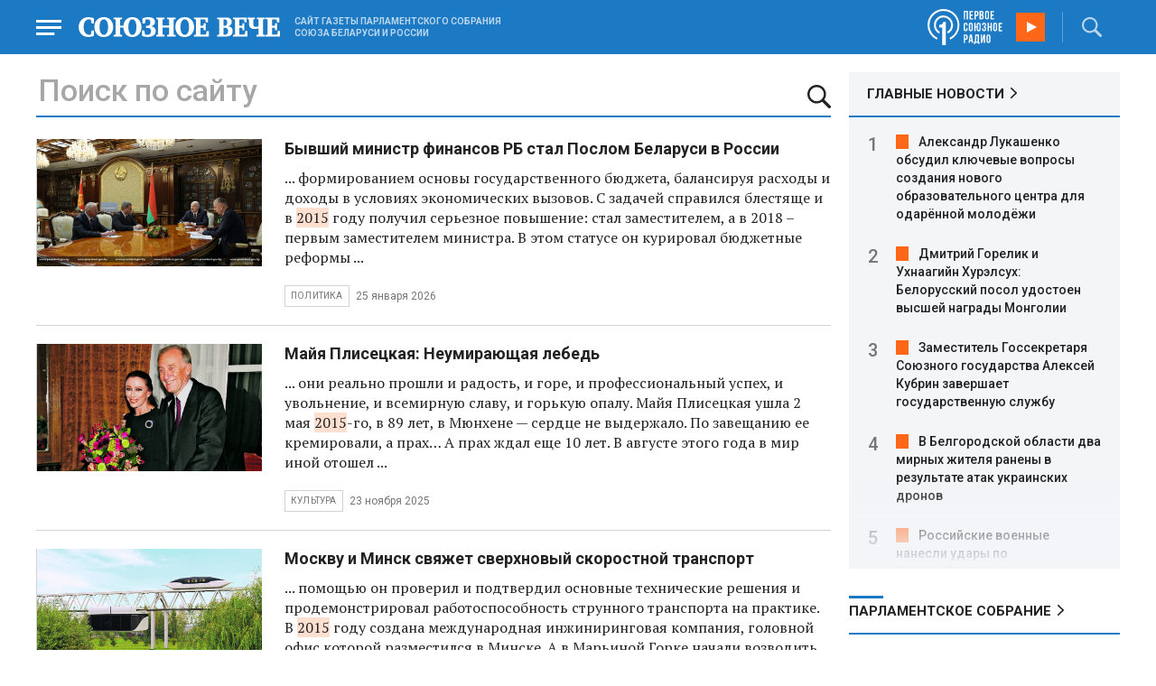

--- FILE ---
content_type: text/html; charset=UTF-8
request_url: https://www.souzveche.ru/search/?tags=2015
body_size: 12564
content:

<!DOCTYPE html>
<html lang="ru">

<head>
    <title>Поиск&nbsp;&mdash;&nbsp;Газета Парламентского Союза Беларуси и России «Союзное Вече»</title>

    <meta charset="UTF-8" />
    <meta http-equiv="Content-Type" content="text/html; charset=utf-8">
    <meta http-equiv="X-UA-Compatible" content="IE=edge" />
    <meta name="viewport" content="width=device-width">
    <meta name="referrer" content="origin">

    <meta name="yandex-verification" content="5971b1c0ef0230e2" />
    <meta name="zen-verification" content="o9ZuOFuPAR5zU5cAhcc0XUgr4xZVhqG823jhh3jEoEvXHsXLhPPcFSKHXurw61Ag" />

    <link rel="stylesheet" href="/local/templates/2023/css/animate.css" type="text/css" />
    <link rel="stylesheet" href="/local/templates/2023/css/main.css?21" type="text/css" />

    <link rel="icon" href="/local/templates/2023/favicon.ico" type="image/x-icon">
    <meta property="og:image" content="https://www.souzveche.ru/souzveche-logo.jpg" />
    <meta property="og:title" content="Поиск&nbsp;&mdash;&nbsp;Газета Парламентского Союза Беларуси и России «Союзное Вече»" />
    <meta property="og:description" content="Сайт газеты Парламентского Собрания Союза Беларуси и России" />


    <script src="/local/templates/2023/js/jquery.min.js"></script>
    <script src="/local/templates/2023/js/main.js?21"></script>

    <link rel="preconnect" href="https://fonts.googleapis.com">
    <link rel="preconnect" href="https://fonts.gstatic.com" crossorigin>
    <link href="https://fonts.googleapis.com/css2?family=PT+Serif:ital,wght@0,400;0,700;1,400;1,700&family=Roboto:wght@400;500;700&display=swap" rel="stylesheet">

    <meta http-equiv="Content-Type" content="text/html; charset=UTF-8" />
<meta name="robots" content="index, follow" />
<meta name="keywords" content="Союз, интеграция, сотрудничество, лукашенко, путин" />
<meta name="description" content="Союз Беларуси и России. Союзное государство" />
<link href="/local/templates/2023/styles.css?1698480964832" type="text/css"  data-template-style="true"  rel="stylesheet" />
<script src="/local/templates/2023/components/custom/radio/.default/script.js?1698480964323"></script>

</head>

<body>
        <div class="page_wrapper agr">

            <!-- Header start -->
        <div class="headline_clear flex"></div>
        <div class="header bblue fixed w100">
            <div class="menu_more bblue h100 fixed fadeInLeft animated" id="menu_more">
                <div class="auto anim">
                <ul class="f16"><li><b>РУБРИКИ</b></li><li><a href="/articles/politics/">Первые лица</a></li><li><a href="/articles/tribune_deputy/">Парламентское Собрание</a></li><li><a href="/articles/economy/">Экономика</a></li><li><a href="/articles/community/">Общество</a></li><li><a href="/articles/science/">Наука</a></li><li><a href="/articles/culture/">Культура</a></li><li><a href="/articles/sport/">Спорт</a></li><li><a href="/articles/tourism/">Туризм</a></li><li><a href="/articles/laws_and_rights/">Вопрос-ответ</a></li><li><a href="/videonews/"><span style="padding-top: 16px;">Видео</span></a></li></ul><ul class="f14"><li><b>О НАС</b></li><li><a href="/about/">О сайте</a></li><li><a href="/contacts/">Контакты</a></li><li><a href="/rules/">Правовая информация</a></li></ul>                </div>

                <div class="socium flex row bblue">
                    <a target="_blank" href="https://vk.com/souzveche"><img src="/local/templates/2023/i/header/vk.svg" /></a>
                    <a target="_blank" href=""><img src="/local/templates/2023/i/header/ok.svg" /></a>
                    <a target="_blank" href="https://www.youtube.com/channel/UCeme9Tyhq3FxWDzDa1PlYMA"><img src="/local/templates/2023/i/header/youtube.svg" /></a>
                    <a target="_blank" href="https://t.me/souz_veche"><img src="/local/templates/2023/i/header/tg.svg" /></a>
                    <a target="_blank" href="https://dzen.ru/ru_by?share_to=link"><img src="/local/templates/2023/i/header/zen2.svg"></a>
                    <a target="_blank" href="https://max.ru/ru_by"><svg width="22" height="21" viewBox="0 0 25 24" fill="none" xmlns="http://www.w3.org/2000/svg"><path fill-rule="evenodd" clip-rule="evenodd" d="M12.3405 23.9342C9.97568 23.9342 8.87728 23.5899 6.97252 22.2125C5.76041 23.762 1.94518 24.9672 1.77774 22.9012C1.77774 21.3535 1.42788 20.0492 1.04269 18.6132C0.570922 16.8544 0.0461426 14.898 0.0461426 12.0546C0.0461426 5.27426 5.6424 0.175079 12.2777 0.175079C18.913 0.175079 24.1153 5.52322 24.1153 12.1205C24.1153 18.7178 18.7474 23.9342 12.3405 23.9342ZM12.4368 6.03673C9.20791 5.86848 6.68817 8.0948 6.13253 11.5794C5.6724 14.465 6.48821 17.9812 7.18602 18.1582C7.51488 18.2416 8.35763 17.564 8.87711 17.0475C9.73154 17.5981 10.712 18.0245 11.8019 18.0813C15.1168 18.254 18.0544 15.6761 18.228 12.382C18.4016 9.08792 15.7517 6.20946 12.4368 6.03673Z" fill="currentColor"></path></svg></a>
                </div>
            </div>


            <div class="wrapper pl0">
                <div class="flex between row ">
                    <div class="flex row center">
                        <a href="javascript:void(0);" class="menu p15 anim" id="menu"></a>
                        <a href="/" class="logo flex center"><img src="/local/templates/2023/i/header/logo.svg" /></a>
                        <p class="flex ml15 wordmark f10"><b>САЙТ ГАЗЕТЫ ПАРЛАМЕНТСКОГО СОБРАНИЯ СОЮЗА БЕЛАРУСИ И РОССИИ</b></p>
                    </div>
                    <div class="flex row center">
                        
<audio id="FirstUnionRadio_Source">
	<source src="https://souz.hostingradio.ru:80/souz128.mp3?radiostatistica=souzveche" type="audio/mp3">
</audio>
<div class="radio flex row center active">
    <span class="icon"><img src="/local/templates/2023/i/header/radio.svg"></span>
    <a id="FirstUnionRadio" class="play flex anim" href="javascript:void(0);"></a>
</div>
                        <div class="search flex center" id="search">
                            <form class="form fadeInRight animated" action="/search/">
                                <input class="text f18" type="text" name="q" placeholder="Поиск по сайту" >
                                <input class="submit f14" type="submit" value="Найти">
                            </form>
                            <a class="flex center anim" href="javascript:void(0);"></a>
                        </div>
                    </div>
                </div>
            </div>
        </div>
        <!-- Header end -->

        

<div class="wrapper main flex row between start stretch">
    <div class="left flex column start ">
        <div class="search_block w100 flex row">
        <form action="" method="get" id="srch-form">            
            <input type="hidden" name="how" value="d" />
            <input type="text" name="q" placeholder="Поиск по сайту" value=""  size="55">
            <button type="submit" class="icon" style="border: none; bottom: 10px;"></button>
        </form>
        </div>
        
        <div class="agr_item search_page">


            <div class="flex column start">
        	                <div class="item flex row start ">
                    <div class="imgzoom  flex">
                        <img src="/upload/iblock/1b1/xulc3bruqp0vus668rqly48tm14oi11o/izobrazhenie_2026_01_25_185023604.png">
                    </div>
                    <div class="text flex column start">
                        <h3 class="h3"><a href="/articles/politics/99588/?sphrase_id=15314453">Бывший министр финансов РБ стал Послом Беларуси в России</a></h3>
                        <p> ... формированием основы государственного бюджета, балансируя расходы и доходы в условиях экономических вызовов. С задачей справился блестяще и в <b>2015</b> году получил серьезное повышение: стал заместителем, а в 2018 – первым заместителем министра. В этом статусе он курировал бюджетные реформы ... </p>
                        
                        <div class="bottom flex row center">
                                                    <a class="tag f10 anim uppercase" href="/articles/politics/">Политика</a>
                                                <time class="time f12" datetime="2026-01-25T00:00:00+03:00">25 января 2026</time>
                        </div>
                    </div>
                </div>
                            <div class="item flex row start ">
                    <div class="imgzoom  flex">
                        <img src="/upload/iblock/2fd/m8dikzr39adq12nujfjhdbt7pg6unlku/sv14_2611_plisetskaya_180.jpg">
                    </div>
                    <div class="text flex column start">
                        <h3 class="h3"><a href="/articles/culture/98358/?sphrase_id=15314453">Майя Плисецкая: Неумирающая лебедь</a></h3>
                        <p> ... они реально прошли и радость, и горе, и профессиональный успех, и увольнение, и всемирную славу, и горькую опалу.Майя Плисецкая ушла 2 мая <b>2015</b>-го, в 89 лет, в Мюнхене — сердце не выдержало. По завещанию ее кремировали, а прах… А прах ждал еще 10 лет. В августе этого года в мир иной отошел ... </p>
                        
                        <div class="bottom flex row center">
                                                    <a class="tag f10 anim uppercase" href="/articles/culture/">Культура</a>
                                                <time class="time f12" datetime="2025-11-23T00:00:00+03:00">23 ноября 2025</time>
                        </div>
                    </div>
                </div>
                            <div class="item flex row start ">
                    <div class="imgzoom  flex">
                        <img src="/upload/iblock/52e/9zg4t78uhumgkmsp76qpradrh3e3fppl/sv10_1211_transport2_180.jpg">
                    </div>
                    <div class="text flex column start">
                        <h3 class="h3"><a href="/articles/economy/98161/?sphrase_id=15314453">Москву и Минск свяжет сверхновый скоростной транспорт</a></h3>
                        <p> ... помощью он проверил и подтвердил основные технические решения и продемонстрировал работоспособность струнного транспорта на практике.В <b>2015</b> году создана международная инжиниринговая компания, головной офис которой разместился в Минске. А в Марьиной Горке начали возводить ЭкоТехноПарк ... </p>
                        
                        <div class="bottom flex row center">
                                                    <a class="tag f10 anim uppercase" href="/articles/economy/">Экономика</a>
                                                <time class="time f12" datetime="2025-11-16T00:00:00+03:00">16 ноября 2025</time>
                        </div>
                    </div>
                </div>
                            <div class="item flex row start ">
                    <div class="imgzoom  flex">
                        <img src="/upload/iblock/3a8/wxp88y6u7pvyr06bk24e54x789n18s9d/Snimok-ekrana-2025_11_05-205939.jpg">
                    </div>
                    <div class="text flex column start">
                        <h3 class="h3"><a href="/articles/culture/97913/?sphrase_id=15314453">Юрий Николаев сделал Горбачёва дворником</a></h3>
                        <p> ... телеведущийСССР Юрий Николаев никогда не ставил зрителей ниже себя. При этом был первым,кто положил в кадре ногу на ногу
Юрий Николаев, май <b>2015</b> года Фото: wikipedia.org НАЧАЛ С КОЧЕГАРА - Какой кошмар! – воскликнул Юрий Николаев, схватившись за голову, когда увидел свой первый эфир ... </p>
                        
                        <div class="bottom flex row center">
                                                    <a class="tag f10 anim uppercase" href="/articles/culture/">Культура</a>
                                                <time class="time f12" datetime="2025-11-05T00:00:00+03:00">05 ноября 2025</time>
                        </div>
                    </div>
                </div>
                            <div class="item flex row start ">
                    <div class="imgzoom  flex">
                        <img src="/upload/iblock/551/5s4cjaexlsr5vjybxg3pc2o7n9q8kx0d/izobrazhenie_2025_11_04_025441855.png">
                    </div>
                    <div class="text flex column start">
                        <h3 class="h3"><a href="/articles/politics/97868/?sphrase_id=15314453">У ВМФ России появилось новое чудо-оружие</a></h3>
                        <p> ... российская система проходит под обозначением «Kanyon» или «Status-6». Как говорят, первая утечка о его разработке Россией просочилась в Пентагон еще в <b>2015</b> году. Спустя год американская разведка сообщила об испытании русскими подводного дрона, который был запущен с подводной лодки «Саров».... </p>
                        
                        <div class="bottom flex row center">
                                                    <a class="tag f10 anim uppercase" href="/articles/politics/">Политика</a>
                                                <time class="time f12" datetime="2025-11-04T00:00:00+03:00">04 ноября 2025</time>
                        </div>
                    </div>
                </div>
                            <div class="item flex row start ">
                    <div class="imgzoom  flex">
                        <img src="/upload/iblock/0c9/c0m2vjnmd0fd91sjqaceihe0vkdds2us/Panyukov-1.jpg">
                    </div>
                    <div class="text flex column start">
                        <h3 class="h3"><a href="/articles/mneniya/97853/?sphrase_id=15314453">Михаил Панюков: Любимчика Елизаветы II позорно лишили титула принца</a></h3>
                        <p> ... педофилию и организацию проституции.По информации, которая утекла в прессу, Эндрю учувствовал в оргиях с несовершеннолетними партнёрами. Еще в <b>2015</b> году появилась информация о его связи с американской Вирджинией Джуффре, которой в то время было 17 лет. В своих мемуарах та уверяла, что ... </p>
                        
                        <div class="bottom flex row center">
                                                    <a class="tag f10 anim uppercase" href="/articles/mneniya/">Мнения</a>
                                                <time class="time f12" datetime="2025-11-01T00:00:00+03:00">01 ноября 2025</time>
                        </div>
                    </div>
                </div>
                            <div class="item flex row start ">
                    <div class="imgzoom  flex">
                        <img src="/upload/iblock/e62/yoks4dj63aytzo9eucca7x59b6qf5h4c/izobrazhenie_2025_10_29_182414030.png">
                    </div>
                    <div class="text flex column start">
                        <h3 class="h3"><a href="/articles/politics/97699/?sphrase_id=15314453">Александр ЛУКАШЕНКО: Спокойно смотреть на негатив не могу</a></h3>
                        <p> ... Клаудио Гуджеротти.- Можно к Вам? - спросил он, входя в кабинет.- Не можно, а нужно! - радушно встретил его президент.Представитель Ватикана в 2011-<b>2015</b> годах занимал пост Апостольского нунция в Беларуси. Сейчас кардинал посетил Беларусь в качестве специального посланника Папы Римского ... </p>
                        
                        <div class="bottom flex row center">
                                                    <a class="tag f10 anim uppercase" href="/articles/politics/">Политика</a>
                                                <time class="time f12" datetime="2025-10-29T00:00:00+03:00">29 октября 2025</time>
                        </div>
                    </div>
                </div>
                            <div class="item flex row start ">
                    <div class="imgzoom  flex">
                        <img src="/upload/iblock/e3a/z8oxbwqryel0c90ragzvtbohr67bpn1d/000019_1651131221_498729_bmain2.jpg">
                    </div>
                    <div class="text flex column start">
                        <h3 class="h3"><a href="/news/97641/?sphrase_id=15314453">Александр Лукашенко и спецпосланник Папы Римского подчеркнули значимость диалога для мира</a></h3>
                        <p> ... посвящённых 100-летию Пинской епархии, одной из четырёх католических епархий страны, охватывающей Брестскую и Гомельскую области. Ранее, с 2011 по <b>2015</b> год, он занимал пост Апостольского нунция в Беларуси.</p>
                        
                        <div class="bottom flex row center">
                                                    <a class="tag f10 anim uppercase" href="/news/">НОВОСТИ</a>
                                                <time class="time f12" datetime="2025-10-27T00:00:00+03:00">27 октября 2025</time>
                        </div>
                    </div>
                </div>
                            <div class="item flex row start ">
                    <div class="imgzoom  flex">
                        <img src="/upload/iblock/e2c/aoomto39g5605j0snusxku0l331np1j5/izobrazhenie_2025_10_10_223412238.png">
                    </div>
                    <div class="text flex column start">
                        <h3 class="h3"><a href="/articles/community/97263/?sphrase_id=15314453">Даешь избинг, болотинг, монастыринг!</a></h3>
                        <p> ... Института государства и права РАН Татьяна Редникова. Оказывается, сам термин ввел в обиход президент России Владимир Путин, выступая в ООН в <b>2015</b> году. Согласно его определению природоподобные технологии «не наносят урон окружающему миру, а существуют с ним в гармонии». Другими словами ... </p>
                        
                        <div class="bottom flex row center">
                                                    <a class="tag f10 anim uppercase" href="/articles/community/">Общество</a>
                                                <time class="time f12" datetime="2025-10-10T00:00:00+03:00">10 октября 2025</time>
                        </div>
                    </div>
                </div>
                            <div class="item flex row start ">
                    <div class="imgzoom  flex">
                        <img src="/upload/iblock/2e0/23metakaorob4hyooyxkj244vlzmazyw/sv4_0110_volodin_300.jpg">
                    </div>
                    <div class="text flex column start">
                        <h3 class="h3"><a href="/articles/politics/96900/?sphrase_id=15314453">Для нас - трагедия. для них - счастье</a></h3>
                        <p> ... соглашение было попыткой дать Украине время. Они использовали это время, чтобы стать сильнее, что можно видеть сегодня. Украина образца 2014-<b>2015</b> года - это не сегодняшняя Украина. Как мы могли наблюдать в ходе боев в районе Дебальцево в начале <b>2015</b> года, Россия тогда смогла бы легко ... </p>
                        
                        <div class="bottom flex row center">
                                                    <a class="tag f10 anim uppercase" href="/articles/politics/">Политика</a>
                                                <time class="time f12" datetime="2025-09-29T00:00:00+03:00">29 сентября 2025</time>
                        </div>
                    </div>
                </div>
                                			<a class="button_loading flex jcenter center active" href="/search/?tags=2015&amp;PAGEN_1=2" id="ajax_next_page"><img
            __style="animation: none; -webkit-animation: none;" 
            src="/local/templates/2023/i/header/loading.svg"><span>Показать ещё...</span></a>
				
        
            
            </div>
        </div>
    </div>


<div class="right flex column start ">
        <div class="flex column main_news w100">
        <h2 class="h2"><a href="/news/">ГЛАВНЫЕ НОВОСТИ</a></h2>
            <div class="block auto">
    <ol>
     	
    	<li><a href="/news/99610/">Александр Лукашенко обсудил ключевые вопросы создания нового образовательного центра для одарённой молодёжи</a></li>
     	
    	<li><a href="/news/99609/">Дмитрий Горелик и Ухнаагийн Хурэлсух: Белорусский посол удостоен высшей награды Монголии</a></li>
     	
    	<li><a href="/news/99608/">Заместитель Госсекретаря Союзного государства Алексей Кубрин завершает государственную службу</a></li>
     	
    	<li><a href="/news/99607/">В Белгородской области два мирных жителя ранены в результате атак украинских дронов</a></li>
     	
    	<li><a href="/news/99604/"> Российские военные нанесли удары по энергообъектам, используемым в интересах ВСУ</a></li>
     	
    	<li><a href="/news/99602/">Александр Лукашенко: Проверка боеготовности армии продлится до весны</a></li>
     	
    	<li><a href="/news/99597/">Александр Лукашенко рассказал о своей поездке на автомобиле с искусственным интеллектом</a></li>
     	
    	<li><a href="/news/99596/">Александр Лукашенко обсудил создание образовательного центра для одарённой молодёжи</a></li>
     	
    	<li><a href="/news/99592/">Олег Гайдукевич: У любой собаки прав больше, чем у Зеленского</a></li>
     	
    	<li><a href="/news/99591/">Владелец пекарни «Машенька» рассказал о подарке Путина и новых десертах в меню</a></li>
     	
    	<li><a href="/news/99590/">Владимир Путин проведёт встречу с верховным правителем Малайзии в Санкт-Петербурге</a></li>
     	
    	<li><a href="/news/99589/">Силы ПВО за ночь сбили 40 украинских беспилотников над российскими регионами</a></li>
     	
    	<li><a href="/news/99595/">Белорусская футбольная сборная в марте сыграет с Арменией и Кипром</a></li>
     	
    	<li><a href="/news/99594/">Александр Лукашенко обозначил приоритеты сотрудничества Беларуси и Индии</a></li>
     	
    	<li><a href="/news/99593/">Россия выдала согласие на назначение Юрия Селиверстова послом Беларуси</a></li>
        </ol>
</div>
    </div>
    
    
<div class="flex column w100">
    <h2 class="h2 v2 uppercase"><a href="/articles/tribune_deputy/">Парламентское Собрание</a></h2>
    <div class="flex column stars">
        <span class="imgzoom cursor">
            <img src="/upload/iblock/27f/y2ii6hmq8eb02bhv40yscnx4jgmd8db0/izobrazhenie_2026_01_26_131829526.png" >
        </span>
        <h3 class="h3"><a href="/articles/our-union/99603/">Депутаты Парламентского Собрания составили рецепт для союзной медицины</a></h3>
        <p>Равный доступ к получению
медпомощи, правило «золотого часа», внедрение ИИ, перспективные методы
профилактики, диагностики и лечения, сотрудничество регионов – в Гродно прошло Заседание
комиссии ПС по здравоохранению</p>
        <time class="time f12" datetime="2026-01-26T12:17:56+03:00">26 января 2026, 12:17</time>
    </div>
</div>

    
<div class="flex column w100">
    <h2 class="h2 v2 uppercase"><a href="/articles/politics/">Политика</a></h2>
    <div class="flex column stars">
        <span class="imgzoom cursor">
            <img src="/upload/iblock/3b1/uhmdlvsmlqjisj8j4gv2t0w4s0nwht1c/izobrazhenie_2026_01_26_203222513.png" >
        </span>
        <h3 class="h3"><a href="/articles/politics/99612/">Советская Москва и имперский Петербург</a></h3>
        <p>
	 &nbsp;Что мешает плохому танцору Зеленскому, чтобы достичь мира?
</p>
        <time class="time f12" datetime="2026-01-26T18:14:52+03:00">26 января 2026, 18:14</time>
    </div>
</div>

    <div class="flex column w100">
        <h2 class="h2 v2"><a href="/articles/mneniya/">МНЕНИЯ</a></h2>
<div class="flex row wrap minds between">
    <div class="flex column">
        <div class="flex row mind">
            <div class="img"><img src="/upload/iblock/a8c/1rx3mbwfehss58z24mk0i0ios8y5hwsc/Vasilev-Panyukov.jpg"></div>
            <div class="text">
                <blockquote><a href="/articles/mneniya/99587/"> Татьянин день как день ВДВ </a></blockquote>
                <p class="name">Михаил Васильев</p>
                                <p class="more">Студенты
до революции в этот день безнаказанно буянили именем императрицы И в этом был
глубокий смысл</p>
                            </div>
        </div>
    </div>
    <div class="flex column">
        <div class="flex row mind">
            <div class="img"><img src="/upload/iblock/00a/ebv5hh7cyq4ivefz6zs5redum6duyoqa/Balobin_Udaltsov.jpg"></div>
            <div class="text">
                <blockquote><a href="/articles/mneniya/99585/"> Медали не пахнут</a></blockquote>
                <p class="name">Андрей Удальцов</p>
                                <p class="more">Дух
честной борьбы из них просто выветрился</p>
                            </div>
        </div>
    </div>
    <div class="flex column">
        <div class="flex row mind">
            <div class="img"><img src="/upload/iblock/538/xpu6736364mn8ivpmqk98xrl95qdepzo/Kristina-Vorobyeva.jpg"></div>
            <div class="text">
                <blockquote><a href="/articles/mneniya/99583/"> Как украсть миллиард. И не один, а целых три!</a></blockquote>
                <p class="name">Кристина Воробьёва</p>
                                <p class="more"><p>
	 Или гениальная финансовая махинация Председателя Банка «Открытие»
</p></p>
                            </div>
        </div>
    </div>
</div>
    </div>
            <div class="flex column three">
            <h2 class="h2 v2"><a href="">ТЕЛЕГРАМ RUBY. ОПЕРАТИВНО</a></h2>
            <ul class="flex column between ruby">
                            <li class="flex column">
                    <a href="https://t.me/souz_veche" target="_blank" rel="nofollow">Получающих гражданство РФ обяжут предоставлять справку об отсутствии судимости</a>
                    <time class="time f12" datetime="2026-01-26T15:07:04+03:00">26 января 2026, 15:07</time>
                </li>
                            <li class="flex column">
                    <a href="https://t.me/souz_veche" target="_blank" rel="nofollow">Путин находится в Эрмитаже</a>
                    <time class="time f12" datetime="2026-01-26T15:41:03+03:00">26 января 2026, 15:41</time>
                </li>
                            <li class="flex column">
                    <a href="https://t.me/souz_veche" target="_blank" rel="nofollow">Президент России встретился с Верховным правителем Малайзии султаном Ибрагимом</a>
                    <time class="time f12" datetime="2026-01-26T15:59:04+03:00">26 января 2026, 15:59</time>
                </li>
                            <li class="flex column">
                    <a href="https://t.me/souz_veche" target="_blank" rel="nofollow">Работа столичного аэропорта парализована из-за сбоя у системы регистрации Leonardo</a>
                    <time class="time f12" datetime="2026-01-26T17:04:03+03:00">26 января 2026, 17:04</time>
                </li>
                            <li class="flex column">
                    <a href="https://t.me/souz_veche" target="_blank" rel="nofollow">Венгрия и Словакия обратятся в суд, чтобы отменить план, запрещающий Евросоюзу импортировать газ из России.</a>
                    <time class="time f12" datetime="2026-01-26T17:41:04+03:00">26 января 2026, 17:41</time>
                </li>
                            <li class="flex column">
                    <a href="https://t.me/souz_veche" target="_blank" rel="nofollow">РФ ожидает, что работа Москвы, Вашингтона и Киева на экспертном уровне продолжится на этой неделе, сообщил Песков.</a>
                    <time class="time f12" datetime="2026-01-26T18:28:02+03:00">26 января 2026, 18:28</time>
                </li>
                            <li class="flex column">
                    <a href="https://t.me/souz_veche" target="_blank" rel="nofollow">Зеленский согласился на переговоры в Абу-Даби, чтобы не раздражать Трампа, считает политический обозреватель Financial Times Гидеон Рахман</a>
                    <time class="time f12" datetime="2026-01-26T19:11:04+03:00">26 января 2026, 19:11</time>
                </li>
                            <li class="flex column">
                    <a href="https://t.me/souz_veche" target="_blank" rel="nofollow">Самозанятые не будут облагаться новыми налогами до завершения эксперимента по установлению специального налога на профессиональный доход в 2028 году</a>
                    <time class="time f12" datetime="2026-01-26T19:57:04+03:00">26 января 2026, 19:57</time>
                </li>
                            <li class="flex column">
                    <a href="https://t.me/souz_veche" target="_blank" rel="nofollow">ЕС не способен обеспечить Украину оружием в необходимом объёме, признал генсек НАТО Рютте</a>
                    <time class="time f12" datetime="2026-01-26T20:29:04+03:00">26 января 2026, 20:29</time>
                </li>
                            <li class="flex column">
                    <a href="https://t.me/souz_veche" target="_blank" rel="nofollow">Только русский мат и самогон спасут несчастную британскую нацию</a>
                    <time class="time f12" datetime="2026-01-27T08:01:47+03:00">27 января 2026, 08:01</time>
                </li>
                        </ul>
        </div>
        </div>
</div>

        <!-- footer -->
        <div class="grayline jcenter flex">
            <div class="flex row wrapper between center jcenter uppercase">
<a href="/about/">О сайте</a><a href="/contacts/">Контакты</a><a href="/authors/">Авторы</a><a href="/rules/">Правовая информация</a>            </div>
        </div>

        <div class="footer jcenter flex bblue">
            <div class="flex row wrapper between start ">
                <div class="flex row p18">
                    <img src="/local/templates/2023/i/header/footer.png" >
                </div>
                <div class="flex row between  text">
                    <div class="flex column   ">
                        <p>© 1991-2026 «Союзное Вече». Сетевое издание зарегистрировано роскомнадзором, свидетельство эл № фc77-52606 от 25 января 2013 года. </p>
                        <p>Вся информация, размещенная на веб-сайте www.souzveche.ru, охраняется в соответствии с законодательством РФ об авторском праве и международными соглашениями.</p>
                    
                        <p style="opacity: 0.25; cursor: pointer; display: none;"><a rel="nofollow" onclick="toOldDesign();">Старый дизайн</a></p>
                        <script>
                            function toOldDesign()
                            {
                                document.cookie='DESIGN2023=N;path=/; SameSite=None; Secure;'
                                document.location.reload();
                            }
                        </script>
                    </div>
                    <div class="flex column   ">
                        <p>127015, г. Москва, ул. Новодмитровская, д. 2Б, 7 этаж, помещение 701 <br>Главный редактор Камека Светлана Владимировна <br>Первый зам. главного редактора Раковская Лариса Павловна</p>
                        <p>Приобретение авторских прав: 8 (495) 637-64-88 (доб.8800)</p>
                    </div>
                </div>
            </div>
        </div>

        <script>
            $(document).ready(function () {
                $(window).on('load', function(){ 
                    // Выравнивает главные новости относительно главного модуля 
                    $('.main_news').height($('.main_block').height() - 30);
                });
            });	
        </script>
    </div>

<!-- Yandex.Metrika counter -->
<script type="text/javascript" >
   (function(m,e,t,r,i,k,a){m[i]=m[i]||function(){(m[i].a=m[i].a||[]).push(arguments)};
   m[i].l=1*new Date();
   for (var j = 0; j < document.scripts.length; j++) {if (document.scripts[j].src === r) { return; }}
   k=e.createElement(t),a=e.getElementsByTagName(t)[0],k.async=1,k.src=r,a.parentNode.insertBefore(k,a)})
   (window, document, "script", "https://mc.yandex.ru/metrika/tag.js", "ym");

   ym(32231609, "init", {
        clickmap:true,
        trackLinks:true,
        accurateTrackBounce:true,
        webvisor:true
   });
</script>
<noscript><div><img src="https://mc.yandex.ru/watch/32231609" style="position:absolute; left:-9999px;" alt="" /></div></noscript>
<!-- /Yandex.Metrika counter -->

<script>
	(function(i,s,o,g,r,a,m){i['GoogleAnalyticsObject']=r;i[r]=i[r]||function(){
			(i[r].q=i[r].q||[]).push(arguments)},i[r].l=1*new Date();a=s.createElement(o),
		m=s.getElementsByTagName(o)[0];a.async=1;a.src=g;m.parentNode.insertBefore(a,m)
	})(window,document,'script','https://www.google-analytics.com/analytics.js','ga');
	ga('create', 'UA-89163769-1', 'auto');
	ga('send', 'pageview');
</script>


<!--LiveInternet counter--><script>
new Image().src = "https://counter.yadro.ru/hit?r"+
escape(document.referrer)+((typeof(screen)=="undefined")?"":
";s"+screen.width+"*"+screen.height+"*"+(screen.colorDepth?
screen.colorDepth:screen.pixelDepth))+";u"+escape(document.URL)+
";h"+escape(document.title.substring(0,150))+
";"+Math.random();</script><!--/LiveInternet-->

</body>

</html>

--- FILE ---
content_type: image/svg+xml
request_url: https://www.souzveche.ru/local/templates/2023/i/header/loading.svg
body_size: 408
content:
<svg xmlns="http://www.w3.org/2000/svg" width="18" height="18" viewBox="722 2978 18 18"><g data-name="icon"><path d="M731 2980.25a6.758 6.758 0 0 0-6.75 6.75 6.758 6.758 0 0 0 6.75 6.75 6.758 6.758 0 0 0 6.75-6.75 6.758 6.758 0 0 0-6.75-6.75m0-2.25a9 9 0 1 1 0 18 9 9 0 0 1 0-18Z" fill="#d3d3d3" fill-rule="evenodd" data-name="Ellipse 61"/><path d="M731 2996c-4.963 0-9-4.037-9-9 0-4.962 4.037-9 9-9v2.25a6.758 6.758 0 0 0-6.75 6.75 6.758 6.758 0 0 0 6.75 6.75v2.25Z" fill="#fe6618" fill-rule="evenodd" data-name="Subtraction 5"/></g></svg>

--- FILE ---
content_type: image/svg+xml
request_url: https://www.souzveche.ru/local/templates/2023/i/header/search_page.svg
body_size: 361
content:
<svg xmlns="http://www.w3.org/2000/svg" width="26.003" height="26" viewBox="1213.997 179 26.003 26"><path d="M1230.295 197.725a10.27 10.27 0 0 1-5.98 1.91c-5.699 0-10.318-4.62-10.318-10.318 0-5.698 4.62-10.317 10.317-10.317 5.698 0 10.317 4.62 10.317 10.317 0 2.23-.707 4.294-1.909 5.98l6.779 6.78a1.691 1.691 0 0 1 0 2.398l-.029.029c-.66.66-1.736.662-2.399 0l-6.778-6.779Zm-5.98-.518a7.89 7.89 0 1 0 0-15.78 7.89 7.89 0 0 0 0 15.78Z" fill="#222" fill-rule="evenodd" data-name="search"/></svg>